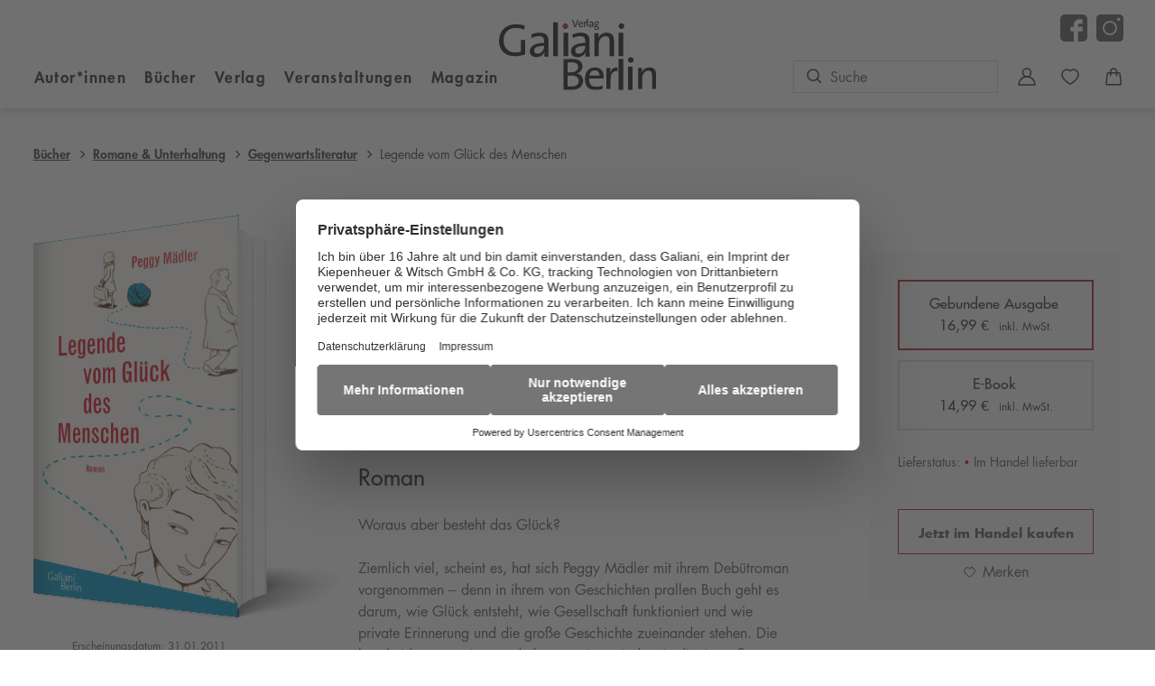

--- FILE ---
content_type: application/javascript
request_url: https://www.galiani.de/_astro/SiteSearch.astro_astro_type_script_index_0_lang.BdaaQu2B.js
body_size: -566
content:
import{s as i}from"./site-header.DJiRcEOX.js";import"./preload-helper.ckwbz45p.js";import"./store.DNQ3R6zT.js";import"./cart.3HxxUOx_.js";import"./get-deliverability.cv3767_1.js";import"./imageservice.DloU5NQe.js";import"./quantity-control.Dd-YOvWR.js";import"./notification.CjIVLSzP.js";import"./_commonjsHelpers.CqkleIqs.js";/* empty css                          */import"./datalayer.BfHv7hDQ.js";import"./index.CxfjuJTQ.js";import"./wishlist.lLuuK5Pe.js";import"./Product.OAayXa4y.js";import"./truncated-text.BJb8qyop.js";i.init();


--- FILE ---
content_type: application/javascript
request_url: https://www.galiani.de/_astro/ProductDetail.astro_astro_type_script_index_0_lang.BLWgk_V3.js
body_size: -592
content:
import{p as i}from"./product-detail.CJdA7Ae4.js";import"./cart.3HxxUOx_.js";import"./store.DNQ3R6zT.js";import"./get-deliverability.cv3767_1.js";import"./imageservice.DloU5NQe.js";import"./quantity-control.Dd-YOvWR.js";import"./notification.CjIVLSzP.js";import"./_commonjsHelpers.CqkleIqs.js";/* empty css                          */import"./datalayer.BfHv7hDQ.js";import"./index.CxfjuJTQ.js";import"./wishlist.lLuuK5Pe.js";import"./Product.OAayXa4y.js";import"./truncated-text.BJb8qyop.js";i.init();


--- FILE ---
content_type: application/javascript
request_url: https://www.galiani.de/_astro/SiteHeader.astro_astro_type_script_index_0_lang.DngewyZX.js
body_size: 128
content:
import{a as m}from"./site-header.DJiRcEOX.js";import{c}from"./cart.3HxxUOx_.js";import{w as p}from"./wishlist.lLuuK5Pe.js";import{a as s}from"./account.9FM4JQa3.js";import{a as u}from"./datalayer.BfHv7hDQ.js";import{g as h}from"./get-deliverability.cv3767_1.js";import"./preload-helper.ckwbz45p.js";import"./store.DNQ3R6zT.js";import"./imageservice.DloU5NQe.js";import"./quantity-control.Dd-YOvWR.js";import"./notification.CjIVLSzP.js";import"./_commonjsHelpers.CqkleIqs.js";/* empty css                          */import"./index.CxfjuJTQ.js";import"./Product.OAayXa4y.js";import"./truncated-text.BJb8qyop.js";import"./form-validation.ByJAIsUT.js";const a={vars:{toCheckoutButtonQuery:".datalayer-to-checkout-button"},init(){a.toCheckout()},toCheckout(){document.body.addEventListener("click",async i=>{var r,e;const t=i.target.closest(a.vars.toCheckoutButtonQuery);if(t){i.preventDefault();const o=await c.getCurrentCartData();o.item_source=h(location.pathname),o.item_source_path="https://www.galiani.de"+location.pathname;let n=u("begin_checkout",o);n.path=window.location.pathname,(r=window.dataLayer)==null||r.push(n),((e=t.href)==null?void 0:e.length)>0&&(window.location.href=t.href)}})}};m.init();c.init();p.init();s.init();a.init();
